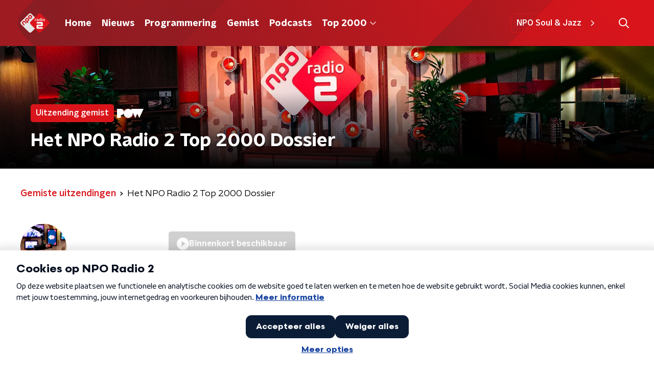

--- FILE ---
content_type: application/javascript
request_url: https://www.nporadio2.nl/_next/static/chunks/2209-1605223f9f966ca2.js
body_size: 4231
content:
"use strict";(self.webpackChunk_N_E=self.webpackChunk_N_E||[]).push([[2209],{88811:function(n,t,r){var e=r(92228),o=r(52322),i=r(39097),a=r.n(i),c=r(35505),u=r(66241),d=r(23246);function l(){var n=(0,e.Z)(["\n  --padding-bottom: 20px;\n\n  display: flex;\n  margin: 0;\n  padding: 10px 0 var(--padding-bottom);\n  align-items: flex-start;\n\n  @media (min-width: ","px) {\n    --padding-bottom: 15px;\n  }\n\n  @media (min-width: ","px) {\n    --padding-bottom: 30px;\n  }\n"]);return l=function(){return n},n}function s(){var n=(0,e.Z)(["\n  align-items: center;\n  color: ",";\n  cursor: pointer;\n  display: flex;\n  font-weight: ",";\n  text-decoration: ",";\n\n  @media (hover: hover) {\n    &:hover {\n      text-decoration: underline;\n    }\n  }\n"]);return s=function(){return n},n}function g(){var n=(0,e.Z)(["\n  display: flex;\n  align-items: center;\n  white-space: nowrap;\n  color: ",";\n\n  > span {\n    overflow: hidden;\n    text-overflow: ellipsis;\n  }\n\n  > svg {\n    padding: 0 8px;\n\n    & [data-fill-color] {\n      fill: ",";\n    }\n  }\n\n  &:last-child {\n    overflow: hidden;\n\n    > svg {\n      display: none;\n    }\n  }\n"]);return g=function(){return n},n}var f=c.ZP.ol.withConfig({componentId:"sc-de153955-0"})(l(),d.J7.S,d.J7.L),p=c.ZP.a.withConfig({componentId:"sc-de153955-1"})(s(),(function(n){var t=n.appearance,r=n.theme;return"light"===t?r.breadcrumbLinkTextOnDarkColor:r.breadcrumbLinkTextOnLightColor}),(function(n){return n.theme.semiboldFontWeight}),(function(n){var t=n.theme;return t.breadcrumbLinkTextDecoration?t.breadcrumbLinkTextDecoration:"none"})),h=c.ZP.li.withConfig({componentId:"sc-de153955-2"})(g(),(function(n){var t=n.appearance,r=n.theme;return"light"===t?r.textOnDarkColor:r.textOnLightColor}),(function(n){var t=n.appearance,r=n.theme;return"light"===t?r.textOnDarkColor:r.textOnLightColor}));t.Z=function(n){var t=n.appearance,r=void 0===t?"dark":t,e=n.items;return e&&0!==e.length?(0,o.jsx)(f,{itemScope:!0,itemType:"https://schema.org/BreadcrumbList",children:e.map((function(n,t){return(0,o.jsxs)(h,{appearance:r,itemProp:"itemListElement",itemScope:!0,itemType:"https://schema.org/ListItem",children:[n.url?(0,o.jsxs)(o.Fragment,{children:[(0,o.jsx)(a(),{href:n.url,passHref:!0,children:(0,o.jsx)(p,{appearance:r,itemID:n.url,itemProp:"item",itemScope:!0,itemType:"https://schema.org/WebPage",children:(0,o.jsx)("span",{itemProp:"name",children:n.description})})}),(0,o.jsx)(u.Z,{size:6})]}):(0,o.jsx)("span",{itemProp:"name",children:n.description}),(0,o.jsx)("meta",{content:String(t+1),itemProp:"position"})]},t)}))}):null}},45890:function(n,t,r){var e=r(89755);t.Z=e.Z},62997:function(n,t,r){var e=r(92228),o=r(52322),i=r(35505),a=r(88811),c=r(23246);function u(){var n=(0,e.Z)(["\n    flex-direction: row;\n  "]);return u=function(){return n},n}function d(){var n=(0,e.Z)(["\n  display: flex;\n  flex-direction: column;\n\n  ","\n"]);return d=function(){return n},n}function l(){var n=(0,e.Z)(["\n    margin-bottom: 30px;\n    margin-left: auto;\n  "]);return l=function(){return n},n}function s(){var n=(0,e.Z)(["\n  margin-bottom: 20px;\n\n  ","\n"]);return s=function(){return n},n}var g=i.ZP.div.withConfig({componentId:"sc-97f1833e-0"})(d(),c.wO.M(u())),f=i.ZP.div.withConfig({componentId:"sc-97f1833e-1"})(s(),c.wO.M(l()));t.Z=function(n){var t=n.breadcrumbs,r=n.breadcrumbsAppearance,e=n.children;return(0,o.jsxs)(g,{children:[Boolean(t)&&(0,o.jsx)(a.Z,{appearance:r,items:t}),(0,o.jsx)(f,{children:e})]})}},14702:function(n,t,r){var e=r(92228),o=r(52322),i=r(97729),a=r.n(i),c=r(39097),u=r.n(c),d=r(35505),l=r(45890),s=r(2998),g=r(7737),f=r(68365),p=r(93542);function h(){var n=(0,e.Z)(["\n  padding: 15px 0;\n  display: flex;\n  justify-content: center;\n  align-items: center;\n  gap: 15px;\n"]);return h=function(){return n},n}function m(){var n=(0,e.Z)(["\n  display: inline-block;\n  width: 25px;\n  height: 40px;\n  text-align: center;\n  line-height: 40px;\n\n  color: ",";\n"]);return m=function(){return n},n}function x(){var n=(0,e.Z)(["\n  align-items: center;\n  border-radius: ",";\n  display: flex;\n  font-size: 18px;\n  height: 30px;\n  justify-content: center;\n  margin: 0 3px;\n  min-width: 30px;\n  padding: 5px;\n  text-decoration: none;\n  transition: all 0.2s ease;\n\n  @media (hover: hover) {\n    &:hover {\n      background: ",";\n      color: ",";\n    }\n  }\n\n  ","\n  ","\n"]);return x=function(){return n},n}function v(){var n=(0,e.Z)(["\n      font-family: ",";\n      font-weight: ",";\n      color: ",";\n      background: ",";\n    "]);return v=function(){return n},n}function b(){var n=(0,e.Z)(["\n  color: ",";\n\n  ","\n"]);return b=function(){return n},n}var k=function(n){var t=n.baseHref,r=n.currentPage,e=n.maxPage,i="".concat(p.env.NEXT_PUBLIC_STATIC_URL_PATH_PREFIX||"").concat(t);return(0,o.jsxs)(a(),{children:[r<e&&(0,o.jsx)("link",{href:(0,g.K)(i,r+1),rel:"next"}),r>1&&(0,o.jsx)("link",{href:(0,g.K)(i,r-1),rel:"prev"})]})},C=d.ZP.div.withConfig({componentId:"sc-bb1382dc-0"})(h()),Z=d.ZP.span.withConfig({componentId:"sc-bb1382dc-1"})(m(),(function(n){return n.paginationLinkTextColor})),w=d.ZP.a.withConfig({componentId:"sc-bb1382dc-2"})(x(),(function(n){return n.theme.defaultBorderRadius}),(function(n){return n.paginationLinkHoverBackgroundColor}),(function(n){return n.paginationLinkHoverTextColor}),(function(n){return!n.isCurrent&&"cursor: pointer;"}),(function(n){return n.isCurrent&&"pointer-events: none;"})),S=(0,d.ZP)(w).withConfig({componentId:"sc-bb1382dc-3"})(b(),(function(n){return n.paginationLinkTextColor}),(function(n){return n.isCurrent&&(0,d.iv)(v(),n.theme.semiboldFontFamily,n.theme.semiboldFontWeight,n.paginationLinkCurrentTextColor,n.paginationLinkCurrentBackgroundColor)}));t.Z=function(n){var t=n.baseHref,r=n.currentPage,e=n.maxPage,i=n.shallow,a=void 0!==i&&i,c=(0,s.t8)().state,d=c.paginationLinkCurrentBackgroundColor,p=c.paginationLinkCurrentTextColor,h=c.paginationLinkHoverBackgroundColor,m=c.paginationLinkHoverTextColor,x=c.paginationLinkTextColor,v=function(){return r>1?(0,o.jsx)(u(),{href:(0,f.W)(t,r-1),passHref:!0,shallow:a,children:(0,o.jsx)(l.Z,{direction:"left"})}):null},b=function(){return r<e?(0,o.jsx)(u(),{href:(0,f.W)(t,r+1),passHref:!0,shallow:a,children:(0,o.jsx)(l.Z,{})}):null};return(0,o.jsxs)(C,{children:[(0,o.jsx)(k,{baseHref:t,currentPage:r,maxPage:e}),(0,o.jsx)(v,{}),(0,g.X)(r,e).map((function(n,r){var e=n.isCurrent,i=n.isSpacer,c=n.page;return i?(0,o.jsx)(Z,{paginationLinkTextColor:x,children:"\u2026"},r):(0,o.jsx)(u(),{href:(0,f.W)(t,c),passHref:!0,shallow:a,children:(0,o.jsx)(S,{isCurrent:e,paginationLinkCurrentBackgroundColor:d,paginationLinkCurrentTextColor:p,paginationLinkHoverBackgroundColor:h,paginationLinkHoverTextColor:m,paginationLinkTextColor:x,children:c})},r)})),(0,o.jsx)(b,{})]})}},68596:function(n,t,r){var e=r(92228),o=r(52322),i=r(35505),a=r(17770),c=r(29752),u=r(11519),d=r(86340),l=r(2998),s=r(23246),g=r(66493);function f(){var n=(0,e.Z)(["\n  display: flex;\n  flex-direction: column;\n  background: ",";\n"]);return f=function(){return n},n}function p(){var n=(0,e.Z)(["\n    background-size: ",";\n  "]);return p=function(){return n},n}function h(){var n=(0,e.Z)(["\n    background-size: ",";\n  "]);return h=function(){return n},n}function m(){var n=(0,e.Z)(["\n    background-size: ",";\n  "]);return m=function(){return n},n}function x(){var n=(0,e.Z)(["\n    border-radius: 0;\n    margin-top: ",";\n    margin-bottom: -1px;\n    padding: ","px 0 ",";\n    ","\n  "]);return x=function(){return n},n}function v(){var n=(0,e.Z)(["\n  z-index: 1;\n  position: relative;\n  margin-left: 0;\n  margin-right: 0;\n  margin-top: ",";\n  margin-bottom: -1px;\n  overflow: hidden;\n  padding: ","\n    0 ",";\n  background: ",";\n  ","\n  ","\n\n  ","\n\n  ","\n\n  ","\n\n  ","\n"]);return v=function(){return n},n}function b(){var n=(0,e.Z)(["\n    height: ","px;\n  "]);return b=function(){return n},n}function k(){var n=(0,e.Z)(["\n    top: -60px;\n    height: ","px;\n  "]);return k=function(){return n},n}function C(){var n=(0,e.Z)(["\n    top: -90px;\n    height: ","px;\n  "]);return C=function(){return n},n}function Z(){var n=(0,e.Z)(["\n        top: 0;\n        left: -145px;\n      "]);return Z=function(){return n},n}function w(){var n=(0,e.Z)(["\n        top: 0;\n        right: -105px;\n      "]);return w=function(){return n},n}function S(){var n=(0,e.Z)(["\n          left: -195px;\n        "]);return S=function(){return n},n}function j(){var n=(0,e.Z)(["\n          right: -160px;\n        "]);return j=function(){return n},n}function P(){var n=(0,e.Z)(["\n      width: ","px;\n      height: ","px;\n\n      ","\n\n      ","\n\n    "]);return P=function(){return n},n}function L(){var n=(0,e.Z)(["\n          left: -200px;\n        "]);return L=function(){return n},n}function H(){var n=(0,e.Z)(["\n          left: auto;\n          right: -170px;\n        "]);return H=function(){return n},n}function y(){var n=(0,e.Z)(["\n      width: ","px;\n      height: ","px;\n\n      ","\n\n      ","\n\n    "]);return y=function(){return n},n}function T(){var n=(0,e.Z)(["\n          left: 50%;\n          margin-left: -","px;\n        "]);return T=function(){return n},n}function O(){var n=(0,e.Z)(["\n          left: 50%;\n          right: auto;\n          margin-left: 365px;\n        "]);return O=function(){return n},n}function I(){var n=(0,e.Z)(["\n      width: ","px;\n      height: ","px;\n\n      ","\n\n      ","\n    "]);return I=function(){return n},n}function z(){var n=(0,e.Z)(["\n  z-index: -1;\n  overflow: hidden;\n  position: absolute;\n  top: -30px;\n  width: 100vw;\n  height: ","px;\n  pointer-events: none;\n  max-width: 100%;\n\n  ","\n\n  ","\n\n  ","\n\n  &:before {\n    content: '';\n    position: absolute;\n    display: block;\n    width: ","px;\n    height: ","px;\n    background: ",";\n    background-size: cover;\n    background-position: left top;\n    margin-left: 0;\n\n    ","\n\n    ","\n\n    ","\n\n    ","\n\n    ","\n  }\n"]);return z=function(){return n},n}var F=i.ZP.div.withConfig({componentId:"sc-8cb50e81-0"})(f(),(function(n){return n.background||n.theme.mainContentBackgroundColor})),B=i.ZP.div.withConfig({componentId:"sc-8cb50e81-1"})(v(),(function(n){return n.startSlantedHeight?"".concat(Math.ceil(.5*n.startSlantedHeight),"px"):0}),(function(n){return n.startSlantedHeight?"".concat(Math.ceil(.5*n.theme.mainContentPaddingTopSlanted),"px"):"".concat(Math.ceil(.5*n.theme.mainContentPaddingTopNoSlant),"px")}),(function(n){return n.endSlantedHeight?"".concat(.5*n.endSlantedHeight+16,"px"):"16px"}),(function(n){return n.background||n.theme.mainContentBackgroundColor}),(function(n){return Boolean(n.backgroundPosition)&&"background-position: ".concat(n.backgroundPosition,";")}),(function(n){return Boolean(n.backgroundFilter)&&"backdrop-filter: ".concat(n.backgroundFilter,";")}),s.wO.XS(p(),(function(n){return n.backgroundSize?n.backgroundSize:"213%"})),s.wO.M(h(),(function(n){return n.backgroundSize?n.backgroundSize:"100%"})),s.wO.XL(m(),(function(n){return n.backgroundSize?n.backgroundSize:"85%"})),s.wO.M(x(),(function(n){return n.startSlantedHeight?"".concat(n.startSlantedHeight,"px"):0}),(function(n){return n.startSlantedHeight?n.theme.mainContentPaddingTopSlanted:n.theme.mainContentPaddingTopNoSlant}),(function(n){return n.endSlantedHeight?"".concat(.5*n.endSlantedHeight+26,"px"):"26px"}),(function(n){return n.backgroundFromM?"background: ".concat(n.backgroundFromM,";"):""}))),D=520,N=i.ZP.div.withConfig({componentId:"sc-8cb50e81-2"})(z(),260,s.wO.S(b(),340),s.wO.M(k(),370),s.wO.L(C(),D),260,260,(function(n){return n.theme.contentSectionDecorationBackground}),(function(n){return"left"===n.decoration&&(0,i.iv)(Z())}),(function(n){return"right"===n.decoration&&(0,i.iv)(w())}),s.wO.S(P(),340,340,(function(n){return"left"===n.decoration&&(0,i.iv)(S())}),(function(n){return"right"===n.decoration&&(0,i.iv)(j())})),s.wO.M(y(),370,370,(function(n){return"left"===n.decoration&&(0,i.iv)(L())}),(function(n){return"right"===n.decoration&&(0,i.iv)(H())})),s.wO.L(I(),D,D,(function(n){return"left"===n.decoration&&(0,i.iv)(T(),905)}),(function(n){return"right"===n.decoration&&(0,i.iv)(O())})));t.Z=(0,l.sN)((0,i.Zz)((function(n){var t=n.children,r=n.className,e=n.id,i=n.isFirst,s=void 0!==i&&i,f=n.isLast,p=void 0!==f&&f,h=n.theme,m=(0,l.t8)().state,x=m.background,v=m.backgroundColor,b=m.backgroundFilter,k=m.backgroundFromM,C=m.backgroundPosition,Z=m.backgroundSize,w=m.decoration,S=m.endSlantedColor,j=m.startSlantedColor,P=m.variant,L=h.mainContentDefaultSlantedHeight,H=h.mainContentDefaultSlantedHeight;return"radio2"===g.o?(0,o.jsx)(d.cV,{background:x,variant:P,children:t}):"radio4"===g.o?(0,o.jsx)(d.O3,{backgroundColor:v,variant:P,children:t}):"radio5"===g.o?(0,o.jsx)(d.Nz,{backgroundColor:v,variant:P,children:t}):(0,o.jsx)(F,{background:x||v,className:r,id:e,children:(0,o.jsxs)(B,{background:x||v,backgroundFilter:b,backgroundFromM:k,backgroundPosition:C,backgroundSize:Z,endSlantedHeight:p?void 0:h.mainContentDefaultSlantedHeight,startSlantedColor:j,startSlantedHeight:s?void 0:h.mainContentDefaultSlantedHeight,children:[!s&&L&&(0,o.jsx)(u.Z,{fillColor:j||v,height:L}),Boolean(w)&&(0,o.jsx)(N,{decoration:w}),(0,o.jsx)(a.Z,{children:t}),!p&&H&&(0,o.jsx)(c.Z,{fillColor:S||v,height:H})]})})})))},22209:function(n,t,r){var e=r(70865),o=r(96670),i=r(92228),a=r(50930),c=r(52322),u=r(2784),d=r(63602),l=r(5632),s=r(35505),g=r(98946),f=r(34286),p=r(11281),h=r(62997),m=r(15007),x=r(14702),v=r(68596),b=r(39376);function k(){var n=(0,i.Z)(["\n  display: flex;\n  flex-direction: column;\n"]);return k=function(){return n},n}function C(){var n=(0,i.Z)(["\n  color: ",";\n"]);return C=function(){return n},n}var Z=s.ZP.article.withConfig({componentId:"sc-83746ce9-0"})(k()),w=s.ZP.span.withConfig({componentId:"sc-83746ce9-1"})(C(),(function(n){var t=n.textColor,r=n.theme;return"light"===t?r.textOnDarkColor:r.textOnLightColor}));t.Z=function(n){var t=n.articles,r=n.breadcrumbs,i=n.breadcrumbsAppearance,s=void 0===i?"dark":i,k=n.categories,C=n.currentUrl,S=n.hideControls,j=void 0!==S&&S,P=n.initialValues,L=n.noArticlesFoundText,H=n.pageHeaderBackgroundImageUrl,y=n.pageHeaderLabel,T=n.pageHeaderShowDecoration,O=n.pageHeaderTitle,I=n.pageTextColor,z=void 0===I?"dark":I,F=n.pagination,B=n.urlHelperKey,D=(0,l.useRouter)(),N=(0,b.r)(),M=N.artistNewsUrl,U=N.newsOverviewUrl,_=N.radioShowNewsUrl,A=D.query,E=A.id,V=A.slug;return(0,c.jsxs)(Z,{children:[(0,c.jsx)(m.Z,{backgroundImageUrl:H,label:y,showDecoration:T,title:O}),(0,c.jsxs)(v.Z,{initialVariant:"default",isLast:!0,children:[(0,c.jsx)(h.Z,{breadcrumbs:r,breadcrumbsAppearance:s,children:!j&&(null===k||void 0===k?void 0:k.length)>0&&(0,c.jsx)(d.J9,{initialValues:P,onSubmit:function(n){var t;"newsOverviewUrl"===B&&(t=U({categorySlug:n.category})),"radioShowNewsUrl"===B&&(t=_({category:n.category,programmeSlug:V})),"artistNewsUrl"===B&&(t=M({artistId:E,artistSlug:V,category:n.category})),D.push(t)},children:function(n){var t=n.handleSubmit,r=n.setFieldValue,e=n.submitForm,o=n.values;return(0,c.jsx)("form",{onSubmit:t,children:(0,c.jsx)(p.Z,{controls:[{label:"Categorie",name:"category",options:[{id:"",name:"Alles"}].concat((0,a.Z)(k.map((function(n){var t=n.name;return{id:n.slug,name:t}})))),value:o.category}],onValueChange:function(n,t){r(n,t,!1),e()}})})}})}),t.length>0?(0,c.jsx)(f.Z,{children:t.map((function(n){return(0,u.createElement)(g.Z,(0,o.Z)((0,e.Z)({},n),{category:n.categoryName,key:n.id}))}))}):(0,c.jsx)(w,{textColor:z,children:L||"Geen artikelen gevonden met deze parameters."}),F.maxPage>1&&(0,c.jsx)(x.Z,{baseHref:C,currentPage:F.currentPage,maxPage:F.maxPage})]})]})}}}]);